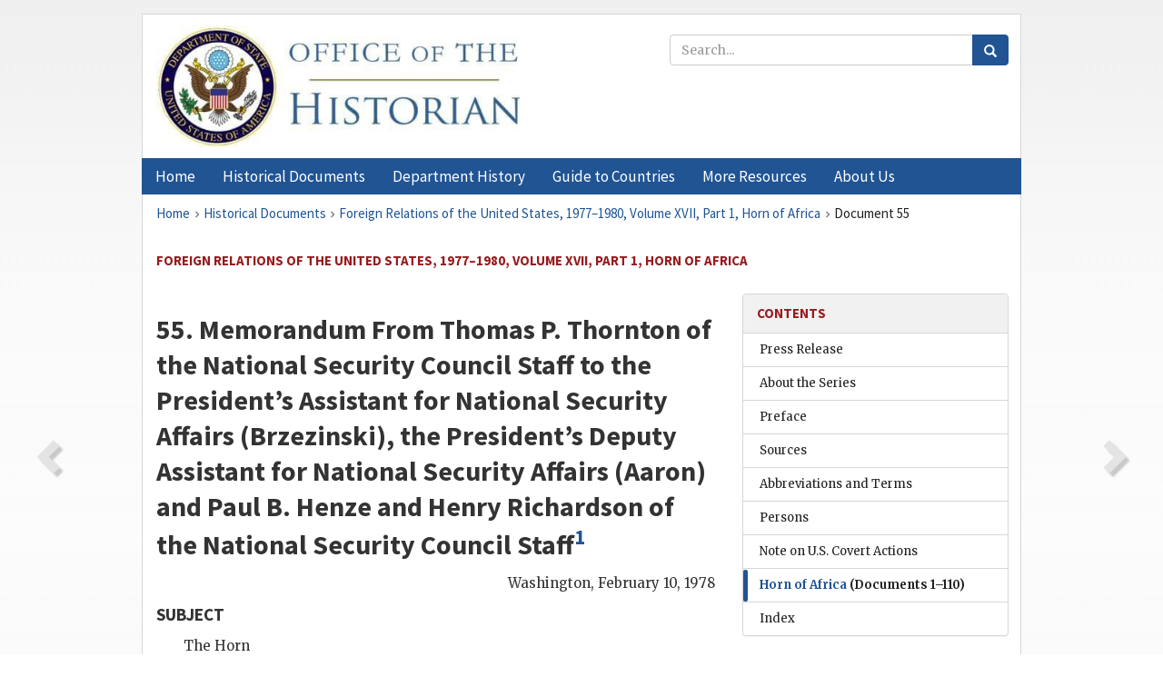

--- FILE ---
content_type: text/html;charset=utf-8
request_url: https://history.state.gov/historicaldocuments/frus1977-80v17p1/d55
body_size: 13180
content:
<!DOCTYPE html>
<html data-template="pages:app-root" lang="en" data-app=""><head><meta name="viewport" content="width=device-width, initial-scale=1.0"><meta name="description" content="history.state.gov 3.0 shell"><link href="/resources/images/favicon.ico" rel="shortcut icon"><script src="">(function(w,d,s,l,i){w[l]=w[l]||[];w[l].push({'gtm.start':
        new Date().getTime(),event:'gtm.js'});var f=d.getElementsByTagName(s)[0],
        j=d.createElement(s),dl=l!='dataLayer'?'&l='+l:'';j.async=true;j.src=
        'https://www.googletagmanager.com/gtm.js?id='+i+dl;f.parentNode.insertBefore(j,f);
        })(window,document,'script','dataLayer','GTM-WBD65RCC');</script><link href="/resources/css/all.css" rel="stylesheet" type="text/css"><title>Historical Documents - Office of the Historian</title></head><body id="body">
        <!-- Google Tag Manager (noscript) -->
        <noscript><iframe src="https://www.googletagmanager.com/ns.html?id=GTM-WBD65RCC" height="0" width="0" style="display:none;visibility:hidden"></iframe></noscript>
        <!-- End Google Tag Manager (noscript) -->
        <header class="hsg-header">
            <section class="hsg-grid hsg-header-inner">
                <div class="container hsg-header-content">
                    <div class="row">
                        <div class="col-sm-7">
                            <a href="/">
                                <img src="/resources/images/Office-of-the-Historian-logo_500x168.jpg" class="img-responsive" width="400" alt="Office of the Historian">
                            </a>
                        </div>
                        <div class="col-sm-5">
                            
                                <div class="banner__search">
                                    <div class="searchbox">
                                        <form action="/search" method="get" class="main-form" id="navigationSearchForm">
                                            <p class="form-group">
                                                <!-- Search: -->
                                                <input type="text" size="15" name="q" placeholder="Search..." class="form-control" id="search-box">
                                                <button type="submit" class="hsg-link-button search-button btn">
                                                    <i class="hsg-search-button-icon"></i>
                                                </button>
                                            </p>
                                        </form>
                                    </div>
                                </div>
                            
                        </div>
                    </div>
                </div>
            </section>
        </header>

        <nav role="navigation" class="hsg-nav navbar navbar-default">
            <div class="container hsg-nav-content">
                <div class="navbar-header">
                    <button type="button" class="navbar-toggle collapsed" data-toggle="collapse" data-target="#navbar-collapse-1" aria-expanded="false">
                        <span class="sr-only">Menu</span>
                        <i class="fa fa-bars"></i>
                        <span class="toggle-text">Menu</span>
                    </button>
                    <!--<a data-template="config:app-title" class="navbar-brand" href="./index.html">App Title</a>-->
                </div>
                <div class="navbar-collapse collapse" id="navbar-collapse-1">
                    <ul class="nav navbar-nav">
                        <li class="dropdown">
                            <a href="/" shape="rect">
                                <span>Home</span>
                            </a>
                        </li>
                        <li class="dropdown">
                            <a href="/historicaldocuments" class="dropdown-toggle" data-toggle="dropdown" role="button" aria-haspopup="true" aria-expanded="false">
                                <span>Historical Documents</span>
                            </a>
                            <ul class="dropdown-menu">
                                <li>
                                    <a href="/historicaldocuments">
                                        <em>Foreign Relations of the United States</em>
                                    </a>
                                </li>
                                <li>
                                    <a href="/historicaldocuments/about-frus">About the
                                            <em>Foreign Relations</em> Series</a>
                                </li>
                                <li>
                                    <a href="/historicaldocuments/status-of-the-series">Status
                                        of the <em>Foreign Relations</em> Series</a>
                                </li>
                                <li>
                                    <a href="/historicaldocuments/frus-history">History of the
                                            <em>Foreign Relations</em> Series</a>
                                </li>
                                <li>
                                    <a href="/historicaldocuments/ebooks">Ebooks Initiative</a>
                                </li>
                                <li>
                                    <a href="/historicaldocuments/quarterly-releases">Quarterly
                                        Releases</a>
                                </li>
                            </ul>
                        </li>
                        <li id="index_nav" class="dropdown">
                            <a href="/departmenthistory" class="dropdown-toggle" data-toggle="dropdown" role="button" aria-haspopup="true" aria-expanded="false">
                                <span>Department History</span>
                            </a>
                            <ul class="dropdown-menu">
                                <li>
                                    <a href="/departmenthistory">Overview</a>
                                </li>
                                <!--
                                <li>
                                    <a href="$app/departmenthistory/timeline">Administrative
                                        Timeline</a>
                                </li>
                                -->
                                <li>
                                    <a href="/departmenthistory/people/secretaries">Biographies
                                        of the Secretaries of State</a>
                                </li>
                                <li>
                                    <a href="/departmenthistory/people/principals-chiefs">Principal Officers and Chiefs of Mission</a>
                                </li>
                                <li>
                                    <a href="/departmenthistory/travels/secretary">Travels of
                                        the Secretary of State</a>
                                </li>
                                <li>
                                    <a href="/departmenthistory/travels/president">Travels of
                                        the President</a>
                                </li>
                                <li>
                                    <a href="/departmenthistory/visits">Visits by Foreign Heads
                                        of State</a>
                                </li>
                                <li>
                                    <a href="/departmenthistory/wwi">World War I and the
                                        Department</a>
                                </li>
                                <li>
                                    <a href="/departmenthistory/buildings">Buildings of the
                                        Department of State</a>
                                </li>
                                <li>
                                    <a href="/departmenthistory/diplomatic-couriers">U.S.
                                        Diplomatic Couriers</a>
                                </li>
                            </ul>
                        </li>
                        <li id="countries_nav" class="dropdown">
                            <a href="/countries" class="dropdown-toggle" data-toggle="dropdown" role="button" aria-haspopup="true" aria-expanded="false">
                                <span>Guide to Countries</span>
                            </a>
                            <ul class="dropdown-menu">
                                <li>
                                    <a href="/countries">Guide to Country Recognition and
                                        Relations</a>
                                </li>
                                <li>
                                    <a href="/countries/archives">World Wide Diplomatic Archives
                                        Index</a>
                                </li>
                            </ul>
                        </li>
                        <li id="resources_nav" class="dropdown">
                            <a href="" class="dropdown-toggle" data-toggle="dropdown" role="button" aria-haspopup="true" aria-expanded="false">
                                <span>More Resources</span>
                            </a>
                            <ul class="dropdown-menu">
                                <li>
                                    <a href="/tags">Browse Resources by Subject Tag</a>
                                </li>
                                <li>
                                    <a href="/conferences">Conferences</a>
                                </li>
                                <li>
                                    <a href="/about/contact-us">Contact Us</a>
                                </li>
                                <li>
                                    <a href="/developer">Developer Resources &amp; APIs</a>
                                </li>
                                <li>
                                    <a href="/education">Educational Resources</a>
                                </li>
                                <li>
                                    <a href="/about/faq">Frequently Asked Questions</a>
                                </li>
                                <li>
                                    <a href="/milestones">Key Milestones</a>
                                </li>
                                <li>
                                    <a href="/open">Open Government Initiative</a>
                                </li>
                                <li>
                                    <a href="/departmenthistory/short-history">A Short History
                                        of the Department</a>
                                </li>
                            </ul>
                        </li>
                        <li class="dropdown">
                            <a href="/about" shape="rect">
                                <span>About Us</span>
                            </a>
                        </li>
                    </ul>
                </div>
            </div>
        </nav>

        <div class="hsg-main">
            <section class="hsg-grid hsg-main-inner">
                <div class="container hsg-main-content">
                    <main id="content">
        <div>
            <div class="row">
                <nav class="hsg-breadcrumb hsg-breadcrumb--wrap" aria-label="breadcrumbs"><ol vocab="http://schema.org/" typeof="BreadcrumbList" class="hsg-breadcrumb__list"><li class="hsg-breadcrumb__list-item" property="itemListElement" typeof="ListItem"><a href="/" class="hsg-breadcrumb__link" property="item" typeof="WebPage"><span property="name">Home</span></a></li><li class="hsg-breadcrumb__list-item" property="itemListElement" typeof="ListItem"><a href="/historicaldocuments" class="hsg-breadcrumb__link" property="item" typeof="WebPage"><span property="name">Historical Documents</span></a></li><li class="hsg-breadcrumb__list-item" property="itemListElement" typeof="ListItem"><a href="/historicaldocuments/frus1977-80v17p1" class="hsg-breadcrumb__link" property="item" typeof="WebPage"><span property="name">Foreign Relations of the United States, 1977–1980, Volume XVII, Part 1, Horn of Africa</span></a></li><li class="hsg-breadcrumb__list-item" property="itemListElement" typeof="ListItem"><a href="/historicaldocuments/frus1977-80v17p1/d55" class="hsg-breadcrumb__link" property="item" typeof="WebPage" aria-current="page"><span property="name">Document 55</span></a></li></ol></nav>
            </div>
            <div class="row">
                <div class="hsg-navigation-wrapper">
                    <h2 class="hsg-navigation-title" id="navigation-title">Foreign Relations of the United States, 1977–1980, Volume
                    XVII, Part 1, Horn of Africa</h2>
                </div>
            </div>
            <div class="row">
                <a data-doc="frus1977-80v17p1.xml" data-root="1.7.4.4.170" data-current="1.7.4.4.174" class="page-nav nav-prev" data-template="pages:navigation-link" data-template-direction="previous" href="/historicaldocuments/frus1977-80v17p1/d54">
                    <i class="glyphicon glyphicon-chevron-left"></i>
                </a>
                <a data-doc="frus1977-80v17p1.xml" data-root="1.7.4.4.178" data-current="1.7.4.4.174" class="page-nav nav-next" data-template="pages:navigation-link" data-template-direction="next" href="/historicaldocuments/frus1977-80v17p1/d56">
                    <i class="glyphicon glyphicon-chevron-right"></i>
                </a>
                <div class="hsg-width-main">
                    <div id="content-inner">
                        <div id="content-container">
                            <div class="content"><style type="text/css">.document_right {
   display: inline; float: right;
}

</style><div class="tei-div3" id="d55">
                    <h2 class="tei-head7">55. Memorandum From <span class="tei-persName">Thomas P.
                            Thornton</span> of the National Security Council Staff to the
                        President’s Assistant for National Security Affairs (<span class="tei-persName">Brzezinski</span>), the President’s Deputy
                        Assistant for National Security Affairs (<span class="tei-persName">Aaron</span>) and <span class="tei-persName">Paul B.
                            Henze</span> and <span class="tei-persName">Henry
                            Richardson</span> of the National Security Council Staff<span id="fnref:1.7.4.4.174.8.12"><a href="#fn:1.7.4.4.174.8.12" class="note" rel="footnote">1</a></span>
                    </h2>
                    <div class="tei-opener">
                        <div class="tei-dateline">
                            <span class="tei-placeName">Washington</span>, <span class="tei-date">February 10, 1978</span>
                        </div>
                    </div>
                    <h4 class="tei-list1 listHead">SUBJECT</h4><ul class="tei-list2 list hsg-list-default"><li class="tei-item">The Horn</li></ul>
                    <p class="tei-p3">Attached are some thoughts that I have put together in the process of trying
                        to think constructively about the Horn. I hope you find them of some
                        use.</p>
                    <p class="tei-p3">I have discussed this general approach with my North-South colleagues and
                        some others. I have profited from the discussion but would not suggest that
                        they fully support what I have written.</p>
                    <section class="tei-frus_attachment attachment">
                        <p class="tei-note2 inline">
                            <span class="tei-hi1 strong">Attachment</span>
                        </p>
                        <h2 class="tei-head6">
                            <span class="tei-hi1 strong">Paper Prepared by <span class="tei-persName">Thomas
                                    P. Thornton</span> of the National Security Council
                                    Staff<span id="fnref:1.7.4.4.174.18.4.2.5"><a href="#fn:1.7.4.4.174.18.4.2.5" class="note" rel="footnote">2</a></span>
                            </span>
                        </h2>
                        <div class="tei-opener"><div class="tei-dateline">
                                <span class="tei-placeName">Washington</span>, <span class="tei-date">undated</span>
                            </div></div>
                        <p class="tei-p1 center">
                            <span class="tei-hi2 font-italic italic">POLICY TOWARD THE HORN</span>
                        </p>
                        <p class="tei-p3">1. Personally, I am quite willing to let events take their course as
                            regards the Soviet role in the region. I think they will gain little
                            from their efforts in the short run and probably be heavy losers in the
                            not distant future (i.e., less than five years). As long as <span class="tei-persName">Mengistu</span> is not desperate, he is not
                            going to be a Soviet toady. Also, I dispute the idea that the Horn is of
                            notable strategic value unless you are going to fight World War II over
                            again. I do not believe that any likely US policy course will result in
                            the Finlandization of Saudi Arabia, and think that we have quite a bit
                            to gain internationally by standing above the battle.</p>
                        <a href="pg_126" id="pg_126" class="tei-pb1 hsg-facsilime-link" target="_self" rel="nofollow">
            [Page 126]
        </a>
                        <p class="tei-p3">2. These views may not be universally held (although they find
                            substantial support among those of us involved in North-South matters).
                            Whether or not they are accepted may not matter all that much; the
                            constraints imposed by our capabilities to act decisively may lead us to
                            much the same courses of action as would a relaxed attitude.</p>
                        <p class="tei-p3">3. We do not have domestic support for a dramatic involvement in the
                            Horn. Most of those who would berate us for our weakness vis-a-vis the
                            Soviets will quickly get under the table if the question of personnel or
                            large-scale military assistance arises. The <span class="tei-hi2 font-italic italic">worst</span>
                            thing that can happen to this administration, abroad and at home, is to
                            be seen as ineffective—i.e., talking big and not being able to follow
                            up.</p>
                        <p class="tei-p3">4. We seem to have two principal goals:</p>
                        <p class="tei-p3">—Increase the cost the Soviets and Cubans will have to pay to enhance
                            their position, and keep them from enhancing it to the extent
                            possible.</p>
                        <p class="tei-p3">—Prevent a Somali collapse, either through invasion or subversion. Note
                            that a Somali victory is not among our interests.</p>
                        <p class="tei-p3">5. We need to define a rhetorical and political position that will help
                            us achieve these ends with minimum involvement on our part. We should
                            stake out the high ground clearly by saying:</p>
                        <p class="tei-p3">—We do not and have never supported Somali territorial aspirations.</p>
                        <p class="tei-p3">—We stand by the principle of inviolability of African borders—and this
                            includes the Somalis’ own border.</p>
                        <p class="tei-p3">—We urge great power restraint; preferably this means non-involvement.
                            When there is involvement it must be proportionate. We reluctantly
                            accept the fact of the Soviets helping the Ethiopians. We do not accept,
                            however, the massive scale of the involvement which raises questions as
                            to ultimate Soviet intentions.</p>
                        <p class="tei-p3">—We should emphasize the role of regional responsibility; in the first
                            instance the <span class="tei-gloss">OAU</span> mediation
                            responsibility; in the second instance, the role of neighboring states
                            to assist Somalia if it is attacked.</p>
                        <p class="tei-p3">6. A prerequisite to any effective action along the above lines is the
                            withdrawal of Somali forces from Ethiopia, or at least a general
                            perception that withdrawal is about to be effected by one means or the
                            other.</p>
                        <p class="tei-p3 sectiontitleital">Tactics</p>
                        <p class="tei-p3">7. A major difficulty in pursuing our propaganda line will be to convey
                            an adequate picture of Soviet involvement without creating unnecessary
                            pressures here at home or among allies. The matter should be approached
                            with calm and dignity—more sorrow than anger. The danger is not to us or
                            to our interests but to Africa, to the states of the <a href="pg_127" id="pg_127" class="tei-pb1 hsg-facsilime-link" target="_self" rel="nofollow">
            [Page 127]
        </a> general region and to world stability. For
                            domestic consumption we point out that the President is determined not
                            to get us bogged down.</p>
                        <p class="tei-p3">8. While we have an interest in raising the cost of involvement to the
                            Soviets, this should not entail attempts to prolong the fighting in the
                            hope of getting the Soviets enmired in a mini-Vietnam. The main cost of
                            such a policy would be in terms of the lives of Ethiopians and Somalis,
                            and there is no US interest at stake that would permit us to do that in
                            good conscience.</p>
                        <p class="tei-p3">9. In addressing the international audience, the cost to the Soviets can
                            be raised by a vigorous propaganda campaign. For example, we should be
                            getting pictures of Soviet ships ferrying troops to Ethiopia and
                            flooding the European and Third World media with them. We would
                            emphasize not the threat to the US but the disproportionate and
                            dangerous nature of the Soviet response. There will be unhelpful
                            playback at home, but this can be attenuated by the same themes. (We
                            need not respond as forcefully to Soviet bad behavior if it is not a
                            direct threat to us.)</p>
                        <p class="tei-p3">10. Overall, our tactics should be aimed for maximum effect when our
                            political position will be strongest—i.e., when the Somalis are out of
                            Ethiopia, which is likely to be sooner rather than later.</p>
                        <p class="tei-p3">11. We should be very receptive to the idea of going to the UN Security
                            Council. Our hands are clean and the Soviets’ are not. Even the Somalis
                            will look good once they have pulled back. (There is a certain
                            similarity to the role of North Korea before and after it was driven
                            back behind the 38th Parallel.) There is a threat to the peace and this
                            is just the kind of thing that the Security Council should be
                            discussing. Obviously it should look to the <span class="tei-gloss">OAU</span> as its instrument <span class="tei-hi2 font-italic italic">if</span> the <span class="tei-gloss">OAU</span> could be effective. “Meddling” by the
                                <span class="tei-gloss">UNSC</span> plus a Somali withdrawal
                            might provide the context to galvanize the <span class="tei-gloss">OAU</span>.</p>
                        <p class="tei-p3">12. If we are going to help the Somalis, it should be through third
                            country transfers. Indeed, the current situation raises questions as to
                            whether our self-imposed limitations on third country transfers make
                            sense. There are certain things that we should help other people to do
                            that we would not be willing to do ourselves. We should not unduly tie
                            their (and our own) hands. Quite aside from the immediate situation,
                            this is a policy that we should review.</p>
                        <p class="tei-p3">13. Finally, we should design policies that will give Ethiopia a maximum
                            amount of incentive and flexibility in the short and mid-term to shift
                            away from the Soviets. Pressure is one aspect of this, but it must be
                            accompanied by clear indications that we are not unalterably opposed to
                            vital Ethiopian interests. In other words, we must not become totally
                            identified with the Somali cause. (The Arabs were able to diversify only
                            after it became clear to them that we were not committed to Israel 150
                            percent.)</p>
                    </section>
                </div><div class="footnotes"><ol><li class="footnote" id="fn:1.7.4.4.174.8.12" value="1"><span class="fn-content">Source: Carter Library, National Security
                            Council, Institutional Files 1977–1981, Box 19, PD/<span class="tei-gloss">NSC</span>–32. Secret. Sent for information.
                            Copies were sent to <span class="tei-persName">Armacost</span>,
                                <span class="tei-persName">Bartholomew</span>, <span class="tei-persName">Erb</span>, <span class="tei-persName">Hunter</span>, <span class="tei-persName">Pastor</span>,
                                <span class="tei-persName">Sick</span>, and <span class="tei-persName">Tuchman</span>.</span><a href="#fnref:1.7.4.4.174.8.12" class="fn-back">↩</a></li><li class="footnote" id="fn:1.7.4.4.174.18.4.2.5" value="2"><span class="fn-content">Secret.</span><a href="#fnref:1.7.4.4.174.18.4.2.5" class="fn-back">↩</a></li></ol></div></div>
                        </div>
                    </div>
                </div>
                <div class="hsg-width-sidebar"><aside class="hsg-aside--static">
                    
                    <div id="media-download"></div>

                    <div class="hsg-panel hsg-toc">
   <div class="hsg-panel-heading hsg-toc__header">
      <h4 class="hsg-sidebar-title">Contents</h4>
   </div>
   <nav aria-label="Side navigation">
      <ul class="hsg-toc__chapters">
         <li class="hsg-toc__chapters__item">
            <a data-template="toc:highlight-current" class="" href="/historicaldocuments/frus1977-80v17p1/pressrelease">Press Release</a>
         </li>
         <li class="hsg-toc__chapters__item">
            <a data-template="toc:highlight-current" class="" href="/historicaldocuments/frus1977-80v17p1/AbouttheSeries">About the Series</a>
         </li>
         <li class="hsg-toc__chapters__item">
            <a data-template="toc:highlight-current" class="" href="/historicaldocuments/frus1977-80v17p1/preface">Preface</a>
         </li>
         <li class="hsg-toc__chapters__item">
            <a data-template="toc:highlight-current" class="" href="/historicaldocuments/frus1977-80v17p1/sources">Sources</a>
         </li>
         <li class="hsg-toc__chapters__item">
            <a data-template="toc:highlight-current" class="" href="/historicaldocuments/frus1977-80v17p1/terms">Abbreviations and Terms</a>
         </li>
         <li class="hsg-toc__chapters__item">
            <a data-template="toc:highlight-current" class="" href="/historicaldocuments/frus1977-80v17p1/persons">Persons</a>
         </li>
         <li class="hsg-toc__chapters__item">
            <a data-template="toc:highlight-current" class="" href="/historicaldocuments/frus1977-80v17p1/Notes">Note on U.S. Covert Actions</a>
         </li>
         <li class="hsg-toc__chapters__item">
            <a data-template="toc:highlight-current" class="hsg-current" href="/historicaldocuments/frus1977-80v17p1/comp1">Horn of Africa<span> (Documents 1–110)</span>
            </a>
         </li>
         <li class="hsg-toc__chapters__item">
            <a data-template="toc:highlight-current" class="" href="/historicaldocuments/frus1977-80v17p1/index">Index</a>
         </li>
      </ul>
   </nav>
</div>

                    <div>
                        <div class="hsg-panel" id="person-panel">
                            <div class="hsg-panel-heading">
                                <h4 class="hsg-sidebar-title">Persons</h4>
                            </div>
                            <div class="hsg-list-group"><a href="persons#p_ADL_1" tabindex="0" class="list-group-item" data-toggle="tooltip" title="Deputy Assistant to the President for National Security Affairs from 1977 until January 1981">Aaron, David L.</a><a href="persons#p_AM_2" tabindex="0" class="list-group-item" data-toggle="tooltip" title="East Asia and China Affairs, National Security Council from January 1977 until July 1978">Armacost, Michael</a><a href="persons#p_BR_1" tabindex="0" class="list-group-item" data-toggle="tooltip" title="National Security Council Staff until April 1979; Assistant Secretary of State for Politico-Military Affairs from July 1, 1979, until January 20, 1981">Bartholomew, Reginald</a><a href="persons#p_BZ_1" tabindex="0" class="list-group-item" data-toggle="tooltip" title="Assistant to the President for National Security Affairs from January 23, 1977 until January 20, 1981">Brzezinski, Zbigniew</a><a href="persons#p_EG_1" tabindex="0" class="list-group-item" data-toggle="tooltip" title="International Economics Affairs, National Security Council from November 1977 until January 1980">Erb, Guy</a><a href="persons#p_HPB_1" tabindex="0" class="list-group-item" data-toggle="tooltip" title="Intelligence Coordinator, National Security Council from January 1977 until December 1980">Henze, Paul B.</a><a href="persons#p_HR_1" tabindex="0" class="list-group-item" data-toggle="tooltip" title="member, National Security Council from January 1977 until August 1979; Director, Middle East and North Africa Affairs, National Security Council from September 1979 until January 1981">Hunter, Robert</a><a href="persons#p_MHM_1" tabindex="0" class="list-group-item" data-toggle="tooltip" title="Leader of the Military Committee that ruled Ethiopia from 1977">Mengistu, Haile
                                    Mariam</a><a href="persons#p_PRA_1" tabindex="0" class="list-group-item" data-toggle="tooltip" title="member, National Security Council from 1977 until January 1981">Pastor, Robert A.</a><a href="persons#p_RH_1" tabindex="0" class="list-group-item" data-toggle="tooltip" title="member, National Security Council from February 1977 until November 1978">Richardson, Henry</a><a href="persons#p_SGG_1" tabindex="0" class="list-group-item" data-toggle="tooltip" title="member, National Security Council from January 1977 until January 1981">Sick, Gary G.</a><a href="persons#p_TTP_1" tabindex="0" class="list-group-item" data-toggle="tooltip" title="member, National Security Council from 1977 until January 1981">Thornton, Thomas P.</a><a href="persons#p_TJ_1" tabindex="0" class="list-group-item" data-toggle="tooltip" title="member, National Security Council from January 1977 until June 1977">Tuchman, Jessica</a></div>
                        </div>
                        <div class="hsg-panel" id="gloss-panel">
                            <div class="hsg-panel-heading">
                                <h4 class="hsg-sidebar-title">Abbreviations &amp; Terms</h4>
                            </div>
                            <div class="hsg-list-group"><a href="terms#t_NSC_1" tabindex="0" class="list-group-item" data-toggle="tooltip" title="National Security Council">NSC</a><a href="terms#t_OAU_1" tabindex="0" class="list-group-item" data-toggle="tooltip" title="Organization of African Unity">OAU</a><a href="terms#t_UNSC_1" tabindex="0" class="list-group-item" data-toggle="tooltip" title="United Nations Security Council">UNSC</a></div>
                        </div>
                    </div>
                </aside><aside id="sections" class="hsg-aside--section"><div class="hsg-panel"><div class="hsg-panel-heading"><h2 class="hsg-sidebar-title">Historical Documents</h2></div><ul class="hsg-list-group"><li class="hsg-list-group-item"><a href="/historicaldocuments/about-frus"><span property="name">About the <em>Foreign Relations</em> Series</span></a></li><li class="hsg-list-group-item"><a href="/historicaldocuments/status-of-the-series"><span property="name">Status of the <em>Foreign Relations</em> Series</span></a></li><li class="hsg-list-group-item"><a href="/historicaldocuments/frus-history"><span property="name">History of the <em>Foreign Relations</em> Series</span></a></li><li class="hsg-list-group-item"><a href="/historicaldocuments/ebooks"><span property="name"><em>Foreign Relations</em> Ebooks</span></a></li><li class="hsg-list-group-item"><a href="/historicaldocuments/other-electronic-resources"><span property="name">Other Electronic Resources</span></a></li><li class="hsg-list-group-item"><a href="/historicaldocuments/guide-to-sources-on-vietnam-1969-1975"><span property="name">Guide to Sources on Vietnam, 1969-1975</span></a></li><li class="hsg-list-group-item"><a href="/historicaldocuments/citing-frus"><span property="name">Citing the <em>Foreign Relations</em> series</span></a></li></ul></div></aside></div>
            </div>
        </div>
    </main>
                    <!--
                    <section class="" data-template="pages:unless-asides">
                        <button title="Cite this resource" class="hsg-cite__button">Cite this resource</button>
                    </section>
                    -->
                </div>
            </section>
        </div>

        <footer class="hsg-footer">
            <section class="hsg-grid hsg-footer-top">
                <div class="container">
                    <nav class="row">
                        <ul class="hsg-footer-list">
                            <h4>Learn more</h4>
                            <li>
                                <a href="/">Home</a>
                            </li>
                            <li>
                                <a href="/search">Search</a>
                            </li>
                            <li>
                                <a href="/about/faq">FAQ</a>
                            </li>
                        </ul>

                        <ul class="hsg-footer-list">
                            <h4>Topics</h4>
                            <li>
                                <a href="/historicaldocuments/">Historical Documents</a>
                            </li>
                            <li>
                                <a href="/departmenthistory/">Department History</a>
                            </li>
                            <li>
                                <a href="/countries/">Countries</a>
                            </li>
                        </ul>
                        <ul class="hsg-footer-list">
                            <h4>Contact</h4>
                            <li>
                                <a href="/about/">About Us</a>
                            </li>
                            <li>
                                <a href="/about/contact-us">Contact Us</a>
                            </li>
                        </ul>

                        <ul class="hsg-footer-list">
                            <h4>Policies</h4>
                            <li>
                                <a href="https://www.state.gov/section-508-accessibility-statement/">Accessibility Statement</a>
                            </li>
                            <li>
                                <a href="https://www.state.gov/privacy-policy/">Privacy Policy</a>
                            </li>
                            <li>
                                <a href="https://www.state.gov/external-link-policy-and-disclaimers/">External Link Policy</a>
                            </li>
                            <li>
                                <a href="https://www.state.gov/copyright-information/">Copyright
                                    Information</a>
                            </li>
                            <li>
                                <a href="/about/content-warning">Content Warning</a>
                            </li>
                        </ul>
                    </nav>
                </div>
            </section>

            <section class="hsg-grid hsg-footer-bottom">
                <div class="container">
                    <div class="row">
                        <address class="col-xs-12 col-sm-12 col-md-12">
                            <h4>Office of the Historian, Shared Knowledge Services, Bureau of Administration <br>
                                <a href="https://www.state.gov">United States Department of
                                State</a></h4>
                            <p>
                                <a href="mailto:history@state.gov">history@state.gov</a>
                            </p>
                            <p>Phone: <a href="tel:+1-202-955-0200">202-955-0200</a></p>
                        </address>
                    </div>
                </div>
            </section>
            
            <section class="hsg-grid hsg-footer-nether">
                <div class="container">
                    <div class="row">
                        <p><a href="mailto:history@state.gov?subject=Error%20on%20page%20%60%2Fexist%2Fapps%2Fhsg-shell%2Fhistoricaldocuments%2Ffrus1977-80v17p1%2Fd55%60&amp;body=%0D%0A_________________________________________________________%0D%0APlease%20provide%20any%20additional%20information%20above%20this%20line%0D%0A%0D%0ARequested%20URL%3A%0D%0A%09https%3A%2F%2Fhistory.state.gov%2Fexist%2Fapps%2Fhsg-shell%2Fhistoricaldocuments%2Ffrus1977-80v17p1%2Fd55%0D%0A%0D%0AParameters%3A%0D%0A%09publication-id%3A%20%20frus%0D%0A%09section-id%3A%20%20d55%0D%0A%09requested-url%3A%20%20https%3A%2F%2Ftest.history.state.gov%2Fhistoricaldocuments%2Ffrus1977-80v17p1%2Fd55%0D%0A%09x-method%3A%20%20get%0D%0A%09document-id%3A%20%20frus1977-80v17p1">Report an issue on this page</a></p>
                    </div>
                </div>
            </section>
        </footer>

        <script src="/resources/scripts/app.all.js" type="text/javascript" async id="cite-script"></script>
        <!-- Google tag (gtag.js) -->
        <script async src="https://www.googletagmanager.com/gtag/js?id=G-GWKX1LXFD1"></script>
        <script>
            window.dataLayer = window.dataLayer ||[];
            function gtag() {
                dataLayer.push(arguments);
            }
            gtag('js', new Date());

            gtag('config', 'G-GWKX1LXFD1');
        </script>
        <!-- We participate in the US government's analytics program. See the data at analytics.usa.gov. -->
        <script type="text/javascript" async src="https://dap.digitalgov.gov/Universal-Federated-Analytics-Min.js?agency=DOS" id="_fed_an_ua_tag"></script>
        <!--
        <script type="application/json" id="original_citation" data-template="config:csl-json"/>
        -->
    </body></html>